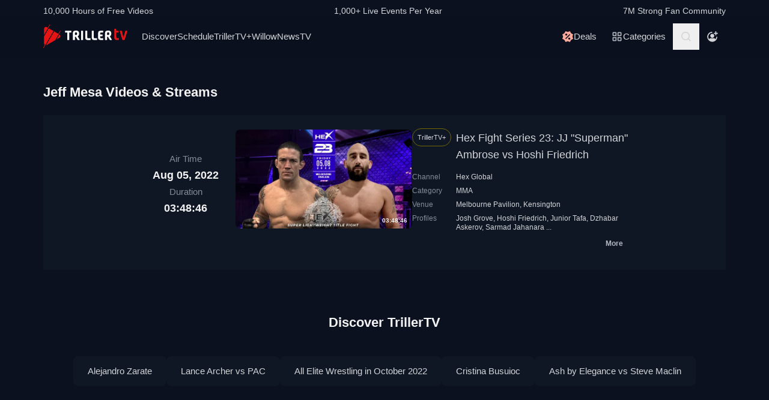

--- FILE ---
content_type: text/css
request_url: https://www.trillertv.com/static/assets/stylesheets/A.app-fbc1b124.css.pagespeed.cf.1aQX0QaB1G.css
body_size: 14269
content:
*,:after,:before{--tw-border-spacing-x:0;--tw-border-spacing-y:0;--tw-translate-x:0;--tw-translate-y:0;--tw-rotate:0;--tw-skew-x:0;--tw-skew-y:0;--tw-scale-x:1;--tw-scale-y:1;--tw-pan-x: ;--tw-pan-y: ;--tw-pinch-zoom: ;--tw-scroll-snap-strictness:proximity;--tw-gradient-from-position: ;--tw-gradient-via-position: ;--tw-gradient-to-position: ;--tw-ordinal: ;--tw-slashed-zero: ;--tw-numeric-figure: ;--tw-numeric-spacing: ;--tw-numeric-fraction: ;--tw-ring-inset: ;--tw-ring-offset-width:0;--tw-ring-offset-color:#fff;--tw-ring-color:rgba(59,130,246,.5);--tw-ring-offset-shadow:0 0 #0000;--tw-ring-shadow:0 0 #0000;--tw-shadow:0 0 #0000;--tw-shadow-colored:0 0 #0000;--tw-blur: ;--tw-brightness: ;--tw-contrast: ;--tw-grayscale: ;--tw-hue-rotate: ;--tw-invert: ;--tw-saturate: ;--tw-sepia: ;--tw-drop-shadow: ;--tw-backdrop-blur: ;--tw-backdrop-brightness: ;--tw-backdrop-contrast: ;--tw-backdrop-grayscale: ;--tw-backdrop-hue-rotate: ;--tw-backdrop-invert: ;--tw-backdrop-opacity: ;--tw-backdrop-saturate: ;--tw-backdrop-sepia: ;--tw-contain-size: ;--tw-contain-layout: ;--tw-contain-paint: ;--tw-contain-style: }::backdrop{--tw-border-spacing-x:0;--tw-border-spacing-y:0;--tw-translate-x:0;--tw-translate-y:0;--tw-rotate:0;--tw-skew-x:0;--tw-skew-y:0;--tw-scale-x:1;--tw-scale-y:1;--tw-pan-x: ;--tw-pan-y: ;--tw-pinch-zoom: ;--tw-scroll-snap-strictness:proximity;--tw-gradient-from-position: ;--tw-gradient-via-position: ;--tw-gradient-to-position: ;--tw-ordinal: ;--tw-slashed-zero: ;--tw-numeric-figure: ;--tw-numeric-spacing: ;--tw-numeric-fraction: ;--tw-ring-inset: ;--tw-ring-offset-width:0;--tw-ring-offset-color:#fff;--tw-ring-color:rgba(59,130,246,.5);--tw-ring-offset-shadow:0 0 #0000;--tw-ring-shadow:0 0 #0000;--tw-shadow:0 0 #0000;--tw-shadow-colored:0 0 #0000;--tw-blur: ;--tw-brightness: ;--tw-contrast: ;--tw-grayscale: ;--tw-hue-rotate: ;--tw-invert: ;--tw-saturate: ;--tw-sepia: ;--tw-drop-shadow: ;--tw-backdrop-blur: ;--tw-backdrop-brightness: ;--tw-backdrop-contrast: ;--tw-backdrop-grayscale: ;--tw-backdrop-hue-rotate: ;--tw-backdrop-invert: ;--tw-backdrop-opacity: ;--tw-backdrop-saturate: ;--tw-backdrop-sepia: ;--tw-contain-size: ;--tw-contain-layout: ;--tw-contain-paint: ;--tw-contain-style: }*,:after,:before{border:0 solid #e5e7eb;box-sizing:border-box}:after,:before{--tw-content:""}:host,html{-webkit-text-size-adjust:100%;font-feature-settings:normal;-webkit-tap-highlight-color:transparent;font-family:Helvetica,Arial,sans-serif;font-variation-settings:normal;line-height:1.5;-moz-tab-size:4;-o-tab-size:4;tab-size:4}body{line-height:inherit;margin:0}hr{border-top-width:1px;color:inherit;height:0}abbr:where([title]){-webkit-text-decoration:underline dotted;text-decoration:underline dotted}h1,h2,h3,h4,h5,h6{font-size:inherit;font-weight:inherit}a{color:inherit;text-decoration:inherit}b,strong{font-weight:bolder}code,kbd,pre,samp{font-feature-settings:normal;font-family:ui-monospace,SFMono-Regular,Menlo,Monaco,Consolas,Liberation\ Mono,Courier\ New,monospace;font-size:1em;font-variation-settings:normal}small{font-size:80%}sub,sup{font-size:75%;line-height:0;position:relative;vertical-align:baseline}sub{bottom:-.25em}sup{top:-.5em}table{border-collapse:collapse;border-color:inherit;text-indent:0}button,input,optgroup,select,textarea{font-feature-settings:inherit;color:inherit;font-family:inherit;font-size:100%;font-variation-settings:inherit;font-weight:inherit;letter-spacing:inherit;line-height:inherit;margin:0;padding:0}button,select{text-transform:none}button,input:where([type=button]),input:where([type=reset]),input:where([type=submit]){-webkit-appearance:button;background-color:transparent;background-image:none}:-moz-focusring{outline:auto}:-moz-ui-invalid{box-shadow:none}progress{vertical-align:baseline}::-webkit-inner-spin-button,::-webkit-outer-spin-button{height:auto}[type="search"]{-webkit-appearance:textfield;outline-offset:-2px}::-webkit-search-decoration{-webkit-appearance:none}::-webkit-file-upload-button{-webkit-appearance:button;font:inherit}summary{display:list-item}blockquote,dd,dl,figure,h1,h2,h3,h4,h5,h6,hr,p,pre{margin:0}fieldset{margin:0}fieldset,legend{padding:0}menu,ol,ul{list-style:none;margin:0;padding:0}dialog{padding:0}textarea{resize:vertical}input::-moz-placeholder,textarea::-moz-placeholder{color:#9ca3af;opacity:1}input::placeholder,textarea::placeholder{color:#9ca3af;opacity:1}[role="button"],button{cursor:pointer}:disabled{cursor:default}audio,canvas,embed,iframe,img,object,svg,video{display:block;vertical-align:middle}img,video{height:auto;max-width:100%}[hidden]:where(:not([hidden=until-found])){display:none}.sr-only{clip:rect(0,0,0,0);border-width:0;height:1px;margin:-1px;overflow:hidden;padding:0;position:absolute;white-space:nowrap;width:1px}.visible{visibility:visible}.static{position:static}.fixed{position:fixed}.absolute{position:absolute}.relative{position:relative}.sticky{position:sticky}.inset-0{inset:0}.inset-x-0{left:0;right:0}.inset-y-0{bottom:0;top:0}.-bottom-1{bottom:-.25rem}.-top-0\.5{top:-.125rem}.-top-1{top:-.25rem}.bottom-0{bottom:0}.bottom-0\.5{bottom:.125rem}.bottom-1\.5{bottom:.375rem}.bottom-2{bottom:.5rem}.left-0{left:0}.left-1\/2{left:50%}.left-2{left:.5rem}.left-4{left:1rem}.left-6{left:1.5rem}.right-0{right:0}.right-18{right:4.5rem}.right-2{right:.5rem}.right-4{right:1rem}.right-6{right:1.5rem}.top-0{top:0}.top-1{top:.25rem}.top-1\/2{top:50%}.top-10{top:2.5rem}.top-14{top:3.5rem}.top-2{top:.5rem}.top-2\/4{top:50%}.top-28{top:7rem}.top-6{top:1.5rem}.-z-10{z-index:-10}.z-10{z-index:10}.z-40{z-index:40}.z-50{z-index:50}.z-\[999\]{z-index:999}.order-1{order:1}.order-2{order:2}.order-3{order:3}.order-4{order:4}.order-last{order:9999}.col-span-2{grid-column:span 2/span 2}.col-span-3{grid-column:span 3/span 3}.col-span-5{grid-column:span 5/span 5}.col-span-7{grid-column:span 7/span 7}.col-span-full{grid-column:1/-1}.row-span-4{grid-row:span 4/span 4}.float-right{float:right}.float-left{float:left}.m-auto{margin:auto}.mx-2{margin-left:.5rem;margin-right:.5rem}.mx-4{margin-left:1rem;margin-right:1rem}.mx-auto{margin-left:auto;margin-right:auto}.my-6{margin-bottom:1.5rem;margin-top:1.5rem}.my-auto{margin-bottom:auto;margin-top:auto}.-mt-10{margin-top:-2.5rem}.-mt-12{margin-top:-3rem}.-mt-4{margin-top:-1rem}.mb-1{margin-bottom:.25rem}.mb-10{margin-bottom:2.5rem}.mb-12{margin-bottom:3rem}.mb-2{margin-bottom:.5rem}.mb-4{margin-bottom:1rem}.mb-6{margin-bottom:1.5rem}.mb-7{margin-bottom:1.75rem}.mb-8{margin-bottom:2rem}.ml-auto{margin-left:auto}.mr-2{margin-right:.5rem}.mr-4{margin-right:1rem}.mr-6{margin-right:1.5rem}.mt-0{margin-top:0}.mt-10{margin-top:2.5rem}.mt-2{margin-top:.5rem}.mt-3{margin-top:.75rem}.mt-32{margin-top:8rem}.mt-4{margin-top:1rem}.mt-6{margin-top:1.5rem}.mt-\[60px\]{margin-top:60px}.line-clamp-2{-webkit-line-clamp:2}.line-clamp-2,.line-clamp-3{-webkit-box-orient:vertical;display:-webkit-box;overflow:hidden}.line-clamp-3{-webkit-line-clamp:3}.block{display:block}.inline-block{display:inline-block}.flex{display:flex}.inline-flex{display:inline-flex}.table{display:table}.grid{display:grid}.contents{display:contents}.hidden{display:none}.aspect-4\/3{aspect-ratio:4/3}.aspect-video{aspect-ratio:16/9}.h-1{height:.25rem}.h-10{height:2.5rem}.h-11{height:2.75rem}.h-12{height:3rem}.h-16{height:4rem}.h-3{height:.75rem}.h-4{height:1rem}.h-5{height:1.25rem}.h-6{height:1.5rem}.h-8{height:2rem}.h-88{height:22rem}.h-9{height:2.25rem}.h-\[60vh\]{height:60vh}.h-fit{height:-moz-fit-content;height:fit-content}.h-full{height:100%}.h-screen{height:100vh}.min-h-\[360px\]{min-height:360px}.w-1\/2{width:50%}.w-1\/4{width:25%}.w-10{width:2.5rem}.w-10\/12{width:83.333333%}.w-11{width:2.75rem}.w-12{width:3rem}.w-16{width:4rem}.w-18{width:4.5rem}.w-2{width:.5rem}.w-2\/6{width:33.333333%}.w-20{width:5rem}.w-24{width:6rem}.w-3{width:.75rem}.w-3\.5{width:.875rem}.w-3\/5{width:60%}.w-32{width:8rem}.w-4{width:1rem}.w-4\/5{width:80%}.w-40{width:10rem}.w-48{width:12rem}.w-5{width:1.25rem}.w-52{width:13rem}.w-56{width:14rem}.w-6{width:1.5rem}.w-64{width:16rem}.w-72{width:18rem}.w-8{width:2rem}.w-8\/12{width:66.666667%}.w-96{width:24rem}.w-\[295px\]{width:295px}.w-\[359px\]{width:359px}.w-auto{width:auto}.w-fit{width:-moz-fit-content;width:fit-content}.w-full{width:100%}.w-screen{width:100vw}.min-w-fit{min-width:-moz-fit-content;min-width:fit-content}.max-w-4xl{max-width:56rem}.max-w-90{max-width:22.5rem}.flex-1{flex:1 1 0%}.flex-initial{flex:0 1 auto}.shrink{flex-shrink:1}.shrink-0{flex-shrink:0}.grow{flex-grow:1}.grow-0{flex-grow:0}.basis-1\/12{flex-basis:8.333333%}.basis-1\/2{flex-basis:50%}.basis-1\/3{flex-basis:33.333333%}.basis-10\/12{flex-basis:83.333333%}.basis-2\/12{flex-basis:16.666667%}.basis-3\/12{flex-basis:25%}.basis-4\/5{flex-basis:80%}.basis-auto{flex-basis:auto}.basis-full{flex-basis:100%}.-translate-x-1\/2{--tw-translate-x:-50%}.-translate-x-1\/2,.-translate-y-1\/2{transform:translate(var(--tw-translate-x),var(--tw-translate-y)) rotate(var(--tw-rotate)) skewX(var(--tw-skew-x)) skewY(var(--tw-skew-y)) scaleX(var(--tw-scale-x)) scaleY(var(--tw-scale-y))}.-translate-y-1\/2{--tw-translate-y:-50%}.-translate-y-10{--tw-translate-y:-2.5rem}.-translate-y-10,.translate-y-10{transform:translate(var(--tw-translate-x),var(--tw-translate-y)) rotate(var(--tw-rotate)) skewX(var(--tw-skew-x)) skewY(var(--tw-skew-y)) scaleX(var(--tw-scale-x)) scaleY(var(--tw-scale-y))}.translate-y-10{--tw-translate-y:2.5rem}.-rotate-90{--tw-rotate:-90deg}.-rotate-90,.rotate-180{transform:translate(var(--tw-translate-x),var(--tw-translate-y)) rotate(var(--tw-rotate)) skewX(var(--tw-skew-x)) skewY(var(--tw-skew-y)) scaleX(var(--tw-scale-x)) scaleY(var(--tw-scale-y))}.rotate-180{--tw-rotate:180deg}.rotate-45{--tw-rotate:45deg}.rotate-45,.scale-150{transform:translate(var(--tw-translate-x),var(--tw-translate-y)) rotate(var(--tw-rotate)) skewX(var(--tw-skew-x)) skewY(var(--tw-skew-y)) scaleX(var(--tw-scale-x)) scaleY(var(--tw-scale-y))}.scale-150{--tw-scale-x:1.5;--tw-scale-y:1.5}.transform{transform:translate(var(--tw-translate-x),var(--tw-translate-y)) rotate(var(--tw-rotate)) skewX(var(--tw-skew-x)) skewY(var(--tw-skew-y)) scaleX(var(--tw-scale-x)) scaleY(var(--tw-scale-y))}@keyframes bounce{0%,to{animation-timing-function:cubic-bezier(.8,0,1,1);transform:translateY(-25%)}50%{animation-timing-function:cubic-bezier(0,0,.2,1);transform:none}}.animate-bounce{animation:bounce 1s infinite}@keyframes spin{to{transform:rotate(1turn)}}.animate-spin{animation:spin 1s linear infinite}.cursor-not-allowed{cursor:not-allowed}.cursor-pointer{cursor:pointer}.cursor-wait{cursor:wait}.select-none{-webkit-user-select:none;-moz-user-select:none;user-select:none}.resize{resize:both}.list-none{list-style-type:none}.auto-cols-max{grid-auto-columns:max-content}.grid-flow-col{grid-auto-flow:column}.auto-rows-auto{grid-auto-rows:auto}.grid-cols-1{grid-template-columns:repeat(1,minmax(0,1fr))}.grid-cols-10{grid-template-columns:repeat(10,minmax(0,1fr))}.grid-cols-12{grid-template-columns:repeat(12,minmax(0,1fr))}.grid-cols-2{grid-template-columns:repeat(2,minmax(0,1fr))}.grid-cols-3{grid-template-columns:repeat(3,minmax(0,1fr))}.grid-cols-5{grid-template-columns:repeat(5,minmax(0,1fr))}.grid-cols-7{grid-template-columns:repeat(7,minmax(0,1fr))}.flex-row{flex-direction:row}.flex-row-reverse{flex-direction:row-reverse}.flex-col{flex-direction:column}.flex-col-reverse{flex-direction:column-reverse}.flex-wrap{flex-wrap:wrap}.flex-nowrap{flex-wrap:nowrap}.place-items-center{place-items:center}.items-start{align-items:flex-start}.items-end{align-items:flex-end}.items-center{align-items:center}.items-baseline{align-items:baseline}.items-stretch{align-items:stretch}.justify-start{justify-content:flex-start}.justify-end{justify-content:flex-end}.justify-center{justify-content:center}.justify-between{justify-content:space-between}.justify-around{justify-content:space-around}.justify-stretch{justify-content:stretch}.justify-items-center{justify-items:center}.gap-0\.5{gap:.125rem}.gap-1{gap:.25rem}.gap-10{gap:2.5rem}.gap-2{gap:.5rem}.gap-2\.5{gap:.625rem}.gap-3{gap:.75rem}.gap-4{gap:1rem}.gap-6{gap:1.5rem}.gap-x-1{-moz-column-gap:.25rem;column-gap:.25rem}.gap-x-2\.5{-moz-column-gap:.625rem;column-gap:.625rem}.gap-x-4{-moz-column-gap:1rem;column-gap:1rem}.gap-y-1{row-gap:.25rem}.gap-y-2{row-gap:.5rem}.gap-y-4{row-gap:1rem}.gap-y-6{row-gap:1.5rem}.-space-x-1>:not([hidden])~:not([hidden]){--tw-space-x-reverse:0;margin-left:calc(-.25rem*(1 - var(--tw-space-x-reverse)));margin-right:calc(-.25rem*var(--tw-space-x-reverse))}.-space-x-2>:not([hidden])~:not([hidden]){--tw-space-x-reverse:0;margin-left:calc(-.5rem*(1 - var(--tw-space-x-reverse)));margin-right:calc(-.5rem*var(--tw-space-x-reverse))}.space-x-2>:not([hidden])~:not([hidden]){--tw-space-x-reverse:0;margin-left:calc(.5rem*(1 - var(--tw-space-x-reverse)));margin-right:calc(.5rem*var(--tw-space-x-reverse))}.self-end{align-self:flex-end}.self-center{align-self:center}.justify-self-start{justify-self:start}.justify-self-end{justify-self:end}.overflow-hidden{overflow:hidden}.overflow-x-auto{overflow-x:auto}.overflow-y-hidden{overflow-y:hidden}.overflow-x-scroll{overflow-x:scroll}.overflow-y-scroll{overflow-y:scroll}.scroll-smooth{scroll-behavior:smooth}.truncate{overflow:hidden;text-overflow:ellipsis}.truncate,.whitespace-nowrap{white-space:nowrap}.rounded{border-radius:.25rem}.rounded-2\.4xl{border-radius:1.188rem}.rounded-2xl{border-radius:1rem}.rounded-3xl{border-radius:1.5rem}.rounded-full{border-radius:9999px}.rounded-lg{border-radius:.5rem}.rounded-xl{border-radius:.75rem}.rounded-b-3xl{border-bottom-left-radius:1.5rem;border-bottom-right-radius:1.5rem}.rounded-b-lg{border-bottom-left-radius:.5rem;border-bottom-right-radius:.5rem}.rounded-l-2\.4xl{border-bottom-left-radius:1.188rem;border-top-left-radius:1.188rem}.rounded-l-2xl{border-bottom-left-radius:1rem;border-top-left-radius:1rem}.rounded-l-full{border-bottom-left-radius:9999px;border-top-left-radius:9999px}.rounded-r-2\.4xl{border-bottom-right-radius:1.188rem;border-top-right-radius:1.188rem}.rounded-r-2xl{border-bottom-right-radius:1rem;border-top-right-radius:1rem}.rounded-r-full{border-bottom-right-radius:9999px;border-top-right-radius:9999px}.rounded-t-3xl{border-top-left-radius:1.5rem;border-top-right-radius:1.5rem}.rounded-bl-lg{border-bottom-left-radius:.5rem}.rounded-br-lg{border-bottom-right-radius:.5rem}.border{border-width:1px}.border-2{border-width:2px}.border-4{border-width:4px}.border-b-2{border-bottom-width:2px}.border-dark-yellow{--tw-border-opacity:1;border-color:rgb(115 104 5/var(--tw-border-opacity,1))}.border-f-red{--tw-border-opacity:1;border-color:rgb(254 81 81/var(--tw-border-opacity,1))}.border-mono-ns-200{--tw-border-opacity:1;border-color:rgb(31 40 58/var(--tw-border-opacity,1))}.border-mono-ns-300{--tw-border-opacity:1;border-color:rgb(15 22 36/var(--tw-border-opacity,1))}.border-mono-ps-200{--tw-border-opacity:1;border-color:rgb(180 184 193/var(--tw-border-opacity,1))}.border-mono-ps-300{--tw-border-opacity:1;border-color:rgb(132 139 154/var(--tw-border-opacity,1))}.border-red-dark{--tw-border-opacity:1;border-color:rgb(198 43 43/var(--tw-border-opacity,1))}.border-sa-dark{--tw-border-opacity:1;border-color:rgb(0 90 69/var(--tw-border-opacity,1))}.border-sd-dark{--tw-border-opacity:1;border-color:rgb(164 18 18/var(--tw-border-opacity,1))}.border-secondary-200{--tw-border-opacity:1;border-color:rgb(57 91 167/var(--tw-border-opacity,1))}.border-t-mono-white{--tw-border-opacity:1;border-top-color:rgb(243 243 243/var(--tw-border-opacity,1))}.bg-black\/\[\.67\]{background-color:rgba(0,0,0,.67)}.bg-fite{--tw-bg-opacity:1;background-color:rgb(11 17 30/var(--tw-bg-opacity,1))}.bg-fite-gray-800{--tw-bg-opacity:1;background-color:rgb(31 40 58/var(--tw-bg-opacity,1))}.bg-gray-900{--tw-bg-opacity:1;background-color:rgb(17 24 39/var(--tw-bg-opacity,1))}.bg-mono-black{--tw-bg-opacity:1;background-color:rgb(11 17 30/var(--tw-bg-opacity,1))}.bg-mono-black\/30{background-color:rgba(11,17,30,.3)}.bg-mono-ns-100{--tw-bg-opacity:1;background-color:rgb(50 58 75/var(--tw-bg-opacity,1))}.bg-mono-ns-200{--tw-bg-opacity:1;background-color:rgb(31 40 58/var(--tw-bg-opacity,1))}.bg-mono-ns-300{--tw-bg-opacity:1;background-color:rgb(15 22 36/var(--tw-bg-opacity,1))}.bg-mono-ps-100{--tw-bg-opacity:1;background-color:rgb(211 213 216/var(--tw-bg-opacity,1))}.bg-mono-ps-200{--tw-bg-opacity:1;background-color:rgb(180 184 193/var(--tw-bg-opacity,1))}.bg-mono-white{--tw-bg-opacity:1;background-color:rgb(243 243 243/var(--tw-bg-opacity,1))}.bg-red{--tw-bg-opacity:1;background-color:rgb(230 20 20/var(--tw-bg-opacity,1))}.bg-red-light{--tw-bg-opacity:1;background-color:rgb(255 169 157/var(--tw-bg-opacity,1))}.bg-sa-light{--tw-bg-opacity:1;background-color:rgb(123 249 181/var(--tw-bg-opacity,1))}.bg-se-light{--tw-bg-opacity:1;background-color:rgb(232 209 5/var(--tw-bg-opacity,1))}.bg-white\/30{background-color:hsla(0,0%,100%,.3)}.bg-opacity-60{--tw-bg-opacity:.6}.fill-mono-ps-100{fill:#d3d5d8}.fill-red-dark{fill:#c62b2b}.fill-sa-dark{fill:#005a45}.fill-sd-light{fill:#ff7870}.fill-secondary-100{fill:#6792f2}.object-cover{-o-object-fit:cover;object-fit:cover}.object-top{-o-object-position:top;object-position:top}.p-1{padding:.25rem}.p-1\.5{padding:.375rem}.p-2{padding:.5rem}.p-2\.5{padding:.625rem}.p-3{padding:.75rem}.p-3\.5{padding:.875rem}.p-4{padding:1rem}.p-6{padding:1.5rem}.px-0{padding-left:0;padding-right:0}.px-1{padding-left:.25rem;padding-right:.25rem}.px-2{padding-left:.5rem;padding-right:.5rem}.px-3{padding-left:.75rem;padding-right:.75rem}.px-3\.5{padding-left:.875rem;padding-right:.875rem}.px-4{padding-left:1rem;padding-right:1rem}.px-6{padding-left:1.5rem;padding-right:1.5rem}.px-9{padding-left:2.25rem;padding-right:2.25rem}.py-0\.5{padding-bottom:.125rem;padding-top:.125rem}.py-1{padding-bottom:.25rem;padding-top:.25rem}.py-1\.5{padding-bottom:.375rem;padding-top:.375rem}.py-10{padding-bottom:2.5rem;padding-top:2.5rem}.py-18{padding-bottom:4.5rem;padding-top:4.5rem}.py-2{padding-bottom:.5rem;padding-top:.5rem}.py-2\.5{padding-bottom:.625rem;padding-top:.625rem}.py-2\.65{padding-bottom:.656rem;padding-top:.656rem}.py-20{padding-bottom:5rem;padding-top:5rem}.py-3{padding-bottom:.75rem;padding-top:.75rem}.py-3\.5{padding-bottom:.875rem;padding-top:.875rem}.py-4{padding-bottom:1rem;padding-top:1rem}.py-5{padding-bottom:1.25rem;padding-top:1.25rem}.py-6{padding-bottom:1.5rem;padding-top:1.5rem}.py-8{padding-bottom:2rem;padding-top:2rem}.py-px{padding-bottom:1px;padding-top:1px}.pb-1{padding-bottom:.25rem}.pb-1\.5{padding-bottom:.375rem}.pb-10{padding-bottom:2.5rem}.pb-2{padding-bottom:.5rem}.pb-4{padding-bottom:1rem}.pb-6{padding-bottom:1.5rem}.pl-1{padding-left:.25rem}.pl-1\.5{padding-left:.375rem}.pl-10{padding-left:2.5rem}.pl-3{padding-left:.75rem}.pl-4{padding-left:1rem}.pr-1{padding-right:.25rem}.pr-1\.5{padding-right:.375rem}.pr-18{padding-right:4.5rem}.pr-2{padding-right:.5rem}.pr-2\.5{padding-right:.625rem}.pr-3{padding-right:.75rem}.pt-1{padding-top:.25rem}.pt-1\.5{padding-top:.375rem}.pt-10{padding-top:2.5rem}.pt-12{padding-top:3rem}.pt-16{padding-top:4rem}.pt-2{padding-top:.5rem}.pt-2\.5{padding-top:.625rem}.pt-24{padding-top:6rem}.pt-3\.5{padding-top:.875rem}.pt-4{padding-top:1rem}.pt-6{padding-top:1.5rem}.text-left{text-align:left}.text-center{text-align:center}.text-right{text-align:right}.align-text-top{vertical-align:text-top}.font-sans{font-family:Helvetica,Arial,sans-serif}.text-2xl{font-size:1.5rem;line-height:2rem}.text-3xl{font-size:1.875rem;line-height:2.25rem}.text-4xl{font-size:2.25rem;line-height:2.5rem}.text-5xl{font-size:3rem;line-height:1}.text-base{font-size:1rem;line-height:1.5rem}.text-basex{font-size:1.05rem}.text-h1m{font-size:1.813rem;line-height:120%}.text-h3{font-size:1.35rem;line-height:120%}.text-h3m{font-size:1.263rem;line-height:120%}.text-h4{font-size:1.125rem;line-height:120%}.text-h5{font-size:.938rem;line-height:120%}.text-h5m{font-size:.875rem;line-height:120%}.text-h6m{font-size:.731rem;line-height:120%}.text-h8{font-size:.557rem;line-height:120%}.text-lg{font-size:1.125rem;line-height:1.75rem}.text-p4{font-size:1.125rem;line-height:120%}.text-p5{font-size:.938rem;line-height:120%}.text-p5m{font-size:.875rem;line-height:120%}.text-p5w{font-size:.938rem;line-height:160%}.text-p6{font-size:.781rem;line-height:120%}.text-p6m{font-size:.731rem;line-height:120%}.text-sm{font-size:.875rem;line-height:1.25rem}.text-smm{font-size:.938rem}.text-tf4{font-size:1.125rem}.text-tf5{font-size:.938rem}.text-tf6{font-size:.781rem;line-height:.938rem}.text-tf6\.5{font-size:.731rem}.text-tf7{font-size:.656rem}.text-xl{font-size:1.25rem;line-height:1.75rem}.text-xs{font-size:.75rem;line-height:1rem}.font-bold{font-weight:700}.font-normal{font-weight:400}.leading-extra-tight{line-height:1.2}.leading-normal{line-height:1.5}.text-fite-gray-100{--tw-text-opacity:1;color:rgb(17 27 49/var(--tw-text-opacity,1))}.text-fite-gray-60{--tw-text-opacity:1;color:rgb(82 89 105/var(--tw-text-opacity,1))}.text-mono-ns-100{--tw-text-opacity:1;color:rgb(50 58 75/var(--tw-text-opacity,1))}.text-mono-ns-200{--tw-text-opacity:1;color:rgb(31 40 58/var(--tw-text-opacity,1))}.text-mono-ns-300{--tw-text-opacity:1;color:rgb(15 22 36/var(--tw-text-opacity,1))}.text-mono-ps-100{--tw-text-opacity:1;color:rgb(211 213 216/var(--tw-text-opacity,1))}.text-mono-ps-200{--tw-text-opacity:1;color:rgb(180 184 193/var(--tw-text-opacity,1))}.text-mono-ps-300{--tw-text-opacity:1;color:rgb(132 139 154/var(--tw-text-opacity,1))}.text-mono-white{--tw-text-opacity:1;color:rgb(243 243 243/var(--tw-text-opacity,1))}.text-red{--tw-text-opacity:1;color:rgb(230 20 20/var(--tw-text-opacity,1))}.text-red-light{--tw-text-opacity:1;color:rgb(255 169 157/var(--tw-text-opacity,1))}.text-sa-light{--tw-text-opacity:1;color:rgb(123 249 181/var(--tw-text-opacity,1))}.text-se-light{--tw-text-opacity:1;color:rgb(232 209 5/var(--tw-text-opacity,1))}.text-white{--tw-text-opacity:1;color:rgb(255 255 255/var(--tw-text-opacity,1))}.opacity-0{opacity:0}.outline-none{outline:2px solid transparent;outline-offset:2px}.drop-shadow-lg{--tw-drop-shadow:drop-shadow(0 10px 8px rgba(0,0,0,.04)) drop-shadow(0 4px 3px rgba(0,0,0,.1))}.drop-shadow-lg,.filter{filter:var(--tw-blur) var(--tw-brightness) var(--tw-contrast) var(--tw-grayscale) var(--tw-hue-rotate) var(--tw-invert) var(--tw-saturate) var(--tw-sepia) var(--tw-drop-shadow)}.transition-opacity{transition-duration:.15s;transition-property:opacity;transition-timing-function:cubic-bezier(.4,0,.2,1)}.\[animation-delay\:-0\.15s\]{animation-delay:-.15s}.\[animation-delay\:-0\.3s\]{animation-delay:-.3s}.dot{--tw-bg-opacity:1;background-color:rgb(50 58 75/var(--tw-bg-opacity,1));border-radius:9999px;height:.5rem;margin:1.5rem .25rem;width:.5rem}.site-logo{padding:5px 0}.site-logo svg{width:96px}@media (min-width:768px){.site-logo svg{width:137px}}@media (min-width:1280px){.site-logo svg{width:140px}}dl dt{display:none}dl dt.visible{display:block}dl.vtable dt{display:inherit}.svg-fitelogo{fill:#e61414}.svg-bytrillerlogo{fill:#fff}.hide-scroll-bar{-ms-overflow-style:none;scrollbar-width:none}.hide-scroll-bar::-webkit-scrollbar{display:none}.card-title,.text-15{font-size:15px;line-height:120%}.card-time{font-size:18px;line-height:120%}.card-prop{font-size:12.5px;line-height:120%}.card-price{font-size:10.5px}.menu-item{font-size:15px;font-style:normal;font-weight:400;line-height:120%;text-shadow:1px 1px 0 rgba(0,0,0,.25)}.slide-control{display:none}.swiper-button-next,.swiper-button-prev{background-color:#000;border-radius:8px;padding:30px}.swiper-button-next{right:0!important}.swiper-button-prev{left:0!important}@media (min-width:1024px){.swiper-container:hover .slide-control{display:flex}}.page-title{background:linear-gradient(180deg,#0b111e 11%,rgba(11,17,30,0))}@media (min-width:1280px){.page-title{background:unset}}.page-header{background:linear-gradient(180deg,#0b111e 75%,rgba(11,17,30,0))}.page-header div:first-child{transition:background 1s}.event-img,.featured-img,.trailer-overlay{background:linear-gradient(180deg,rgba(11,17,30,0) 80%,#0b111e)}.carousel-more{line-height:120%}@media (min-width:768px){.page-header{background:linear-gradient(180deg,#0b111e,rgba(11,17,30,0))}.page-header:first-child,.scrolled{transition:background 1s}.scrolled{background:#0b111e}.carousel-title{font-size:21.6px}.carousel-more{font-size:15px}.event-img{background:linear-gradient(90deg,#0b111e,rgba(11,17,30,0) 16%) , linear-gradient(180deg,transparent 80%,#0b111e)}}@media (min-width:1280px){.featured-img{background:linear-gradient(90deg,#0b111e,rgba(11,17,30,0) 16%) , linear-gradient(180deg,transparent 80%,#0b111e)}}.event-trailer{width:100%}@media (min-width:1024px){.event-img{background:linear-gradient(90deg,#0b111e,rgba(11,17,30,0) 16%) , linear-gradient(180deg,transparent 80%,#0b111e);width:calc(83.33333% + 68px)}.title-img{background:linear-gradient(90deg,#0b111e,rgba(11,17,30,0) 50%) , linear-gradient(180deg,transparent 80%,#0b111e);width:calc(91.66667% + 70px)}.trailer-overlay{background:linear-gradient(90deg,#0b111e,rgba(11,17,30,0) 16%) , linear-gradient(180deg,transparent 80%,#0b111e)}.event-trailer{width:calc(83.33333% + 68px)}}.carousel-gradient{background:linear-gradient(244.83deg,#640808 2.41%,#0f1624 43.92%,#1f283a 86.05%)}.player-gradient{background:radial-gradient(125.05% 114.12% at 15.58% 11.18%,#0b111e 0,#0f1624 10.77%,#111b31 42.71%,#1f283a 64.52%,#323a4b 100%)}.more-btn{border-radius:100px;padding:15px 40px}.cta-g{background:radial-gradient(89.68% 93.75% at 117.79% -27.28%,#ffa99d 14%,#f93a3a 35%,#640808 97.49%)}.cta-g:hover{background:radial-gradient(89.68% 93.75% at 117.79% -27.28%,#ffa99d 25%,#f93a3a 53.65%,#a41212 97.49%)}.btn{font-size:14px;line-height:120%}.btn,.icon-btn{padding:10.5px 16px}@media (min-width:1280px){.btn{font-size:15px;line-height:120%;padding:13px 24px}.icon-btn{padding:10px 24px}}.subs-btn{background:radial-gradient(89.68% 93.75% at 117.79% -27.28%,#ffa99d 14%,#f93a3a 35%,#640808 97.49%);border-radius:24px;font-size:15px;line-height:120%;padding:10px 18px}.subs-btn:hover{background:radial-gradient(89.68% 93.75% at 117.79% -27.28%,#ffa99d 25%,#f93a3a 53.65%,#a41212 97.49%)}.featured .price-tag{background:rgba(11,17,30,.33)}.featured .publisher{font-size:20px}.featured .publisher,.featured .title{line-height:120%;text-shadow:0 4px 4px rgba(0,0,0,.7)}.featured .title{font-size:24px}.featured .air-time{font-size:20px;line-height:120%;text-shadow:0 4px 4px rgba(0,0,0,.7)}@media (min-width:1536px){.featured .publisher{font-size:21.6px}.featured .title{font-size:31px}.featured .air-time{font-size:21.6px;line-height:120%}}.base-font-size{font-size:15px;line-height:120%}.ft{margin-top:-2.5rem}.swipe-next.swiper-button-disabled,.swipe-prev.swiper-button-disabled{cursor:auto;opacity:.45;pointer-events:none}header .main-menu a{text-shadow:1px 1px 1px rgba(11,17,30,.33)}header .secondary-menu a{text-shadow:1px 1px 0 rgba(0,0,0,.25)}.link-with-shadow a{text-shadow:0 4px 4px rgba(0,0,0,.25)}.nav-search li:not(:last-child){border-bottom:1px solid #d3d5d8;margin-bottom:3px;padding-bottom:4px}.nav-search li a{line-height:120%}.clip-image{padding-top:56.4%}.poster-image{padding-top:150%}.clip-image img,.poster-image img{position:absolute;top:0}.img-gradient{background:linear-gradient(0deg,rgba(11,17,30,.66) 3.07%,rgba(11,17,30,0) 21.1%);border-radius:.5rem}.subs-gradient:after{background:linear-gradient(180deg,rgba(17,27,49,0) 43.54%,rgba(11,17,30,.9) 91.87%);border-radius:.5rem;content:"";height:100%;left:0;position:absolute;top:0;width:100%}.ft-swiper-bullet{border:2px solid #fff;border-radius:50%;color:#fff;cursor:pointer;display:inline-block;height:9px;margin:0 4px;width:9px}.ft-swiper-bullet-active{background:#fff}.sub-img{aspect-ratio:4/3}:root{--swiper-theme-color:#007aff}.swiper{list-style:none;margin-left:auto;margin-right:auto;overflow:hidden;padding:0;position:relative;z-index:1}.swiper-vertical>.swiper-wrapper{flex-direction:column}.swiper-wrapper{box-sizing:content-box;display:flex;position:relative;transition-property:transform;z-index:1}.swiper-android .swiper-slide,.swiper-wrapper{transform:translateZ(0)}.swiper-pointer-events{touch-action:pan-y}.swiper-pointer-events.swiper-vertical{touch-action:pan-x}.swiper-slide{flex-shrink:0;height:100%;position:relative;transition-property:transform}.swiper-slide-invisible-blank{visibility:hidden}.swiper-autoheight,.swiper-autoheight .swiper-slide{height:auto}.swiper-autoheight .swiper-wrapper{align-items:flex-start;transition-property:transform , height}.swiper-backface-hidden .swiper-slide{backface-visibility:hidden;transform:translateZ(0)}.auto-width{opacity:0;transition:visibility .3s linear , opacity .3s linear;visibility:hidden}.auto-width.swiper-initialized{opacity:1;visibility:visible}:root{--swiper-navigation-size:44px}.subs-details ul.subscription-tags li{font-size:15px;line-height:18px;list-style:none;padding:2px 0 22px 32px;position:relative}.subs-details ul.subscription-tags li:before{background-image:url(/static/img/xthick-mark.png.pagespeed.ic.PStoUC94-f.png);background-size:contain;content:"";display:inline-block;height:24px;left:0;position:absolute;top:0;width:24px}.subs-info h3{font-size:21.6px;font-weight:700}.subs-info p{font-size:15px}.subs-details h2.restricted{background:hsla(0,0%,100%,.2);clear:both;color:#fff;font-size:22px;margin:8px 0;padding:8px 12%}.subs-details .subs-btn{padding:13px 18px}.sub-package{box-shadow:4px 6px 6px rgba(11,17,30,.35)}.sch-item:hover{background:radial-gradient(125.05% 114.12% at 15.58% 11.18%,rgba(11,17,30,.18) 0,rgba(15,22,36,.18) 10.77%,rgba(17,27,49,.18) 42.71%,rgba(57,91,167,.18) 64.52%,hsla(0,0%,95%,.18) 100%) , rgba(31,40,58,.66)}.weekly-selector li:first-child{border-bottom-left-radius:1.5rem;border-top-left-radius:1.5rem}.weekly-selector li:last-child{border-bottom-right-radius:1.5rem;border-top-right-radius:1.5rem}#categories-filter input[type="checkbox"]{accent-color:#1f283a}.trailers-view-list-wrapper{scrollbar-width:none}.trailers-view-list-wrapper::-webkit-scrollbar{display:none}.trailers-view-list-wrapper::-webkit-scrollbar-track{background:rgba(11,17,30,.1);border-radius:4px;box-shadow:inset 0 8px 4px 2px rgba(15,22,36,.33);-webkit-box-shadow:inset 0 8px 4px 2px rgba(15,22,36,.33)}.trailers-view-list-wrapper::-webkit-scrollbar-thumb{background:#0b111e;border-radius:4px}@media (hover:hover) and (pointer:fine){.trailers-view-list-wrapper{scrollbar-color:#d3d5d8 rgba(11,17,30,.1);scrollbar-width:thin}}@media (hover:hover) and (pointer:fine) and (max-width:1280px){.trailers-view-list-wrapper::-webkit-scrollbar{display:block;height:8px;width:0}}@media (hover:hover) and (pointer:fine) and (min-width:1281px){.trailers-view-list-wrapper::-webkit-scrollbar{display:block;height:0;width:8px}}::-webkit-scrollbar-thumb:window-inactive{background:rgba(255,0,0,.4)}.description-wrapper{line-height:160%}.description-wrapper input{opacity:0;pointer-events:none;position:absolute}.description-wrapper input:focus~label{outline:5px auto -webkit-focus-ring-color}.description-wrapper input:checked+span{-webkit-line-clamp:unset}.description-wrapper span:not(.truncated)~label{display:none}@media (min-width:768px){.list-image{max-width:309px}.player-wrapper{max-height:calc(100vh - 10rem)}}@media (min-width:1024px){.list-image{max-width:342px}}@media (min-width:1280px){.list-image{max-width:294px}}.fight-card tr td:first-child{text-align:right}.fight-card tr td:last-child{text-align:left}.cast-controls{background-color:#1a1e20!important;background-image:url(https://www.trillertv.com/wp-content/uploads/2022/01/xtv-in-background.png.pagespeed.ic.qPtTOFZ4vo.png);background-position:50%;background-repeat:no-repeat;border:none;border-radius:5px;color:#fff;display:block;height:100%;left:50%;padding:6px;position:absolute;top:50%;transform:translate(-50%,-50%);width:100%;z-index:1100}.media-progress{margin-bottom:13px;margin-left:0;margin-right:0;position:relative}.media-volume-block{display:flex}.media-volume{display:inline-block;display:none;height:20px;padding-top:8px;width:80px}.cast-data-left{align-items:center;display:flex;float:left}.cast-data-right{float:right}.media-time-data{display:inline-block;margin-bottom:2px}.media-duration,.media-time{display:inline-block;font-size:12px}.volume-control{display:inline-block;height:20px;margin:0 12px;width:20px}.state-sound-off .sound-on,.state-sound-on .sound-off{display:none}.chromecast-control-area,.revers-control-area{display:inline-block;height:20px;margin:0 12px;width:20px}.media-info{display:flex;display:none;font-size:24px;justify-content:space-between}input[type="range"]{-webkit-appearance:none;-moz-appearance:none;appearance:none;background-image:linear-gradient(#e61414,#e61414);background-repeat:no-repeat;background-size:0 100%;height:4px}input[type="range"]::-webkit-slider-thumb{-webkit-appearance:none;appearance:none;background-color:#e61414!important;border-radius:100%;cursor:pointer;height:12px;width:12px}input[type="range"]::-webkit-slider-thumb:hover{box-shadow:0 0 8px hsla(0,0%,100%,.5)}input[type="range"]:hover::-webkit-slider-thumb{opacity:1}.media-controls{align-items:center;display:flex;flex-wrap:wrap;height:50%;justify-content:center;left:0;position:absolute;top:50%;transform:translateY(-50%);width:100%}.media-btns{margin-bottom:20px;text-align:center;width:100%}.media-btn-p .jw-svg-icon{height:60px;width:60px}.ft-state-buffering .jw-svg-icon-pause,.ft-state-buffering .jw-svg-icon-play,.ft-state-paused .jw-svg-icon-buffer,.ft-state-paused .jw-svg-icon-pause,.ft-state-playing .jw-svg-icon-buffer,.ft-state-playing .jw-svg-icon-play{display:none}@media only screen and (max-width:300px){.media-btn-p .jw-svg-icon{width:30px}}@media only screen and (max-width:450px){.media-btn-p .jw-svg-icon{width:30px}}@media only screen and (max-width:700px){.media-btn-p .jw-svg-icon{width:30px}.media-progress{margin-left:20px;margin-right:20px}}.controls-bar{background:#000;bottom:0;height:60px;left:0;padding:7px 10px;position:absolute;width:100%}.rotate{animation:rotation 2s linear infinite}@keyframes rotation{0%{transform:rotate(0deg)}to{transform:rotate(359deg)}}.revers-control{fill:#fff}.revers-control:hover{fill:#e61414}.chromecast-stop{fill:#fff}.chromecast-stop:hover{fill:#e61414}.sound-on{fill:#fff}.sound-off,.sound-on:hover{fill:#e61414}.media-volume-block:hover .media-volume{display:block}.media-volume-block:hover .sound-on{fill:#e61414}.jw-svg-icon-pause:hover,.jw-svg-icon:hover{fill:#e61414!important}[role="button"]{cursor:pointer}.castig-to-info{align-items:center;display:flex;flex-wrap:wrap;font-size:16px;height:50%;justify-content:center;left:0;position:absolute;top:50%;transform:translateY(-10%);width:100%}@media only screen and (max-width:1200px){.cast-controls{background-size:25%;top:51%}}@media only screen and (max-width:767px){.cast-controls{background-image:none}}@media only screen and (max-width:475px){.castig-to-info,.media-title{font-size:14px}.controls-bar{height:56px}.media-duration,.media-time{font-size:10px}.media-time-data{margin-top:0}}@media only screen and (max-width:360px){.castig-to-info{hight:40%;top:0}.media-btn-p .jw-svg-icon{height:40px;width:40px}.controls-bar{padding:7px 4px}.revers-control-area{display:none}.media-time{margin-left:4px}.chromecast-control-area{margin:0 4px}}.swiper-button-lock{display:none}a.btn-primary-light{--tw-bg-opacity:1;--tw-text-opacity:1;background-color:rgb(243 243 243/var(--tw-bg-opacity,1));border-radius:1.5rem;color:rgb(15 22 36/var(--tw-text-opacity,1));font-size:.938rem;font-weight:700;line-height:120%;margin-left:auto;margin-right:auto;padding:.75rem 1.5rem;position:relative;text-align:center;width:100%}a.btn-primary-light:hover{--tw-bg-opacity:1;background-color:rgb(211 213 216/var(--tw-bg-opacity,1))}@media (min-width:1280px){a.btn-primary-light{width:50%}}button.btn-primary-light{--tw-text-opacity:1;border-radius:1.5rem;color:rgb(15 22 36/var(--tw-text-opacity,1));font-size:.938rem;font-weight:700;line-height:120%;margin-left:auto;margin-right:auto;padding:.75rem 1.5rem;position:relative;text-align:center;width:100%}button.btn-primary-light:enabled{--tw-bg-opacity:1;background-color:rgb(243 243 243/var(--tw-bg-opacity,1))}button.btn-primary-light:hover:enabled{--tw-bg-opacity:1;background-color:rgb(211 213 216/var(--tw-bg-opacity,1))}button.btn-primary-light:disabled{--tw-border-opacity:1;--tw-text-opacity:1;border-color:rgb(50 58 75/var(--tw-border-opacity,1));border-width:2px;color:rgb(50 58 75/var(--tw-text-opacity,1));cursor:not-allowed}@media (min-width:1280px){button.btn-primary-light{width:50%}}a.btn-primary-dark,button.btn-primary-dark{--tw-bg-opacity:1;--tw-text-opacity:1;align-items:center;background-color:rgb(31 40 58/var(--tw-bg-opacity,1));border-radius:1.5rem;color:rgb(243 243 243/var(--tw-text-opacity,1));display:flex;font-weight:700;justify-content:center;margin-left:auto;margin-right:auto;padding-bottom:.75rem;padding-top:.75rem;text-align:center;width:100%}a.btn-primary-dark:hover,button.btn-primary-dark:hover{background-color:rgba(31,40,58,.5)}@media (min-width:1280px){a.btn-primary-dark,button.btn-primary-dark{width:50%}}.fite-tag{--tw-text-opacity:1;color:rgb(211 213 216/var(--tw-text-opacity,1))}.after\:absolute:after{content:var(--tw-content);position:absolute}.after\:start-\[2px\]:after{content:var(--tw-content);inset-inline-start:2px}.after\:top-0\.5:after{content:var(--tw-content);top:.125rem}.after\:top-\[2px\]:after{content:var(--tw-content);top:2px}.after\:h-5:after{content:var(--tw-content);height:1.25rem}.after\:w-5:after{content:var(--tw-content);width:1.25rem}.after\:rounded-full:after{border-radius:9999px;content:var(--tw-content)}.after\:border:after{border-width:1px;content:var(--tw-content)}.after\:border-gray-300:after{--tw-border-opacity:1;border-color:rgb(209 213 219/var(--tw-border-opacity,1));content:var(--tw-content)}.after\:bg-mono-white:after{--tw-bg-opacity:1;background-color:rgb(243 243 243/var(--tw-bg-opacity,1));content:var(--tw-content)}.after\:bg-white:after{--tw-bg-opacity:1;background-color:rgb(255 255 255/var(--tw-bg-opacity,1));content:var(--tw-content)}.after\:transition-all:after{content:var(--tw-content);transition-duration:.15s;transition-property:all;transition-timing-function:cubic-bezier(.4,0,.2,1)}.after\:content-\[\'\'\]:after{--tw-content:"";content:var(--tw-content)}.hover\:justify-normal:hover{justify-content:normal}.hover\:border-b-2:hover{border-bottom-width:2px}.hover\:border-f-red:hover{--tw-border-opacity:1;border-color:rgb(254 81 81/var(--tw-border-opacity,1))}.hover\:bg-fite:hover{--tw-bg-opacity:1;background-color:rgb(11 17 30/var(--tw-bg-opacity,1))}.hover\:bg-mono-black\/30:hover{background-color:rgba(11,17,30,.3)}.hover\:bg-mono-ns-200:hover{--tw-bg-opacity:1;background-color:rgb(31 40 58/var(--tw-bg-opacity,1))}.hover\:bg-mono-ns-200\/50:hover{background-color:rgba(31,40,58,.5)}.hover\:bg-mono-ns-300:hover{--tw-bg-opacity:1;background-color:rgb(15 22 36/var(--tw-bg-opacity,1))}.hover\:bg-mono-ps-100:hover{--tw-bg-opacity:1;background-color:rgb(211 213 216/var(--tw-bg-opacity,1))}.hover\:text-fite-gray-800:hover{--tw-text-opacity:1;color:rgb(31 40 58/var(--tw-text-opacity,1))}.hover\:text-mono-ns-300:hover{--tw-text-opacity:1;color:rgb(15 22 36/var(--tw-text-opacity,1))}.hover\:text-mono-ps-100:hover{--tw-text-opacity:1;color:rgb(211 213 216/var(--tw-text-opacity,1))}.hover\:text-mono-ps-200:hover{--tw-text-opacity:1;color:rgb(180 184 193/var(--tw-text-opacity,1))}.hover\:text-mono-white:hover{--tw-text-opacity:1;color:rgb(243 243 243/var(--tw-text-opacity,1))}.enabled\:bg-mono-white:enabled{--tw-bg-opacity:1;background-color:rgb(243 243 243/var(--tw-bg-opacity,1))}.enabled\:hover\:bg-mono-ps-100:hover:enabled{--tw-bg-opacity:1;background-color:rgb(211 213 216/var(--tw-bg-opacity,1))}.disabled\:cursor-not-allowed:disabled{cursor:not-allowed}.disabled\:border-2:disabled{border-width:2px}.disabled\:border-mono-ns-100:disabled{--tw-border-opacity:1;border-color:rgb(50 58 75/var(--tw-border-opacity,1))}.disabled\:text-mono-ns-100:disabled{--tw-text-opacity:1;color:rgb(50 58 75/var(--tw-text-opacity,1))}.group:hover .group-hover\:opacity-100{opacity:1}.peer:checked~.peer-checked\:bg-sa-light{--tw-bg-opacity:1;background-color:rgb(123 249 181/var(--tw-bg-opacity,1))}.peer:checked~.peer-checked\:after\:translate-x-full:after{--tw-translate-x:100%;content:var(--tw-content);transform:translate(var(--tw-translate-x),var(--tw-translate-y)) rotate(var(--tw-rotate)) skewX(var(--tw-skew-x)) skewY(var(--tw-skew-y)) scaleX(var(--tw-scale-x)) scaleY(var(--tw-scale-y))}.peer:checked~.peer-checked\:after\:border-white:after{--tw-border-opacity:1;border-color:rgb(255 255 255/var(--tw-border-opacity,1));content:var(--tw-content)}.peer:focus~.peer-focus\:outline-none{outline:2px solid transparent;outline-offset:2px}@media (min-width:476px){.smm\:order-2{order:2}.smm\:col-span-2{grid-column:span 2/span 2}.smm\:col-span-3{grid-column:span 3/span 3}.smm\:col-span-4{grid-column:span 4/span 4}.smm\:col-span-5{grid-column:span 5/span 5}.smm\:col-span-8{grid-column:span 8/span 8}.smm\:col-start-2{grid-column-start:2}.smm\:block{display:block}.smm\:h-11{height:2.75rem}.smm\:w-3{width:.75rem}.smm\:w-3\/5{width:60%}.smm\:w-32{width:8rem}.smm\:w-4\/5{width:80%}.smm\:w-96{width:24rem}.smm\:w-full{width:100%}.smm\:basis-2\/7{flex-basis:28.5714286%}.smm\:grid-cols-1{grid-template-columns:repeat(1,minmax(0,1fr))}.smm\:grid-cols-10{grid-template-columns:repeat(10,minmax(0,1fr))}.smm\:grid-cols-7{grid-template-columns:repeat(7,minmax(0,1fr))}.smm\:flex-col{flex-direction:column}.smm\:items-start{align-items:flex-start}.smm\:justify-normal{justify-content:normal}.smm\:justify-start{justify-content:flex-start}.smm\:gap-4{gap:1rem}.smm\:gap-6{gap:1.5rem}.smm\:text-3xl{font-size:1.875rem;line-height:2.25rem}.smm\:text-sm{font-size:.875rem;line-height:1.25rem}.smm\:text-tf5{font-size:.938rem}.smm\:text-xl{font-size:1.25rem;line-height:1.75rem}}@media (min-width:640px){.sm\:relative{position:relative}.sm\:left-auto{left:auto}.sm\:right-0{right:0}.sm\:top-1{top:.25rem}.sm\:top-16{top:4rem}.sm\:top-2{top:.5rem}.sm\:mx-0{margin-left:0;margin-right:0}.sm\:my-0{margin-bottom:0;margin-top:0}.sm\:mt-2{margin-top:.5rem}.sm\:block{display:block}.sm\:flex{display:flex}.sm\:h-auto{height:auto}.sm\:w-1\/2{width:50%}.sm\:w-3\/7{width:42.8571429%}.sm\:w-32{width:8rem}.sm\:w-72{width:18rem}.sm\:w-80{width:20rem}.sm\:w-\[32rem\]{width:32rem}.sm\:flex-row{flex-direction:row}.sm\:flex-nowrap{flex-wrap:nowrap}.sm\:items-start{align-items:flex-start}.sm\:items-center{align-items:center}.sm\:justify-center{justify-content:center}.sm\:gap-4{gap:1rem}.sm\:gap-6{gap:1.5rem}.sm\:gap-x-2{-moz-column-gap:.5rem;column-gap:.5rem}.sm\:self-center{align-self:center}.sm\:whitespace-normal{white-space:normal}.sm\:rounded-none{border-radius:0}.sm\:p-0{padding:0}.sm\:px-0{padding-left:0;padding-right:0}.sm\:px-12{padding-left:3rem;padding-right:3rem}.sm\:px-4{padding-left:1rem;padding-right:1rem}.sm\:px-8{padding-left:2rem;padding-right:2rem}.sm\:py-4{padding-bottom:1rem;padding-top:1rem}.sm\:py-6{padding-bottom:1.5rem;padding-top:1.5rem}.sm\:pl-4{padding-left:1rem}.sm\:text-left{text-align:left}.sm\:text-smm{font-size:.938rem}.sm\:text-xs{font-size:.75rem;line-height:1rem}}@media (min-width:768px){.md\:fixed{position:fixed}.md\:absolute{position:absolute}.md\:relative{position:relative}.md\:-right-24{right:-6rem}.md\:bottom-4{bottom:1rem}.md\:bottom-auto{bottom:auto}.md\:right-4{right:1rem}.md\:top-14{top:3.5rem}.md\:order-2{order:2}.md\:order-first{order:-9999}.md\:order-none{order:0}.md\:col-span-1{grid-column:span 1/span 1}.md\:col-span-3{grid-column:span 3/span 3}.md\:col-span-4{grid-column:span 4/span 4}.md\:col-span-5{grid-column:span 5/span 5}.md\:col-span-7{grid-column:span 7/span 7}.md\:col-start-2{grid-column-start:2}.md\:mx-0{margin-left:0;margin-right:0}.md\:my-0{margin-bottom:0;margin-top:0}.md\:mb-10{margin-bottom:2.5rem}.md\:mr-6{margin-right:1.5rem}.md\:mt-0{margin-top:0}.md\:mt-10{margin-top:2.5rem}.md\:line-clamp-5{-webkit-box-orient:vertical;-webkit-line-clamp:5;display:-webkit-box;overflow:hidden}.md\:block{display:block}.md\:flex{display:flex}.md\:hidden{display:none}.md\:aspect-\[2\]{aspect-ratio:2}.md\:w-1\/2{width:50%}.md\:w-10\/12{width:83.333333%}.md\:w-2\/7{width:28.5714286%}.md\:w-20{width:5rem}.md\:w-24{width:6rem}.md\:w-3\/7{width:42.8571429%}.md\:w-32{width:8rem}.md\:w-4\/7{width:57.1428571%}.md\:w-5\/7{width:71.4285714%}.md\:w-64{width:16rem}.md\:w-76{width:19rem}.md\:w-96{width:24rem}.md\:w-\[560px\]{width:560px}.md\:w-auto{width:auto}.md\:w-full{width:100%}.md\:max-w-full{max-width:100%}.md\:shrink{flex-shrink:1}.md\:basis-1\/2{flex-basis:50%}.md\:basis-1\/3{flex-basis:33.333333%}.md\:basis-3\/12{flex-basis:25%}.md\:basis-3\/7{flex-basis:42.8571429%}.md\:basis-4\/7{flex-basis:57.1428571%}.md\:basis-5\/6{flex-basis:83.333333%}.md\:basis-52{flex-basis:13rem}.md\:basis-auto{flex-basis:auto}.md\:grid-cols-1{grid-template-columns:repeat(1,minmax(0,1fr))}.md\:grid-cols-2{grid-template-columns:repeat(2,minmax(0,1fr))}.md\:grid-cols-3{grid-template-columns:repeat(3,minmax(0,1fr))}.md\:grid-cols-5{grid-template-columns:repeat(5,minmax(0,1fr))}.md\:grid-cols-7{grid-template-columns:repeat(7,minmax(0,1fr))}.md\:flex-row{flex-direction:row}.md\:items-start{align-items:flex-start}.md\:items-center{align-items:center}.md\:justify-start{justify-content:flex-start}.md\:justify-end{justify-content:flex-end}.md\:justify-between{justify-content:space-between}.md\:gap-4{gap:1rem}.md\:gap-6{gap:1.5rem}.md\:gap-x-6{-moz-column-gap:1.5rem;column-gap:1.5rem}.md\:overflow-x-visible{overflow-x:visible}.md\:overflow-y-visible{overflow-y:visible}.md\:p-0{padding:0}.md\:px-0{padding-left:0;padding-right:0}.md\:px-3\.5{padding-left:.875rem;padding-right:.875rem}.md\:px-6{padding-left:1.5rem;padding-right:1.5rem}.md\:py-10{padding-bottom:2.5rem;padding-top:2.5rem}.md\:py-2{padding-bottom:.5rem;padding-top:.5rem}.md\:pb-0{padding-bottom:0}.md\:pl-0{padding-left:0}.md\:pt-0{padding-top:0}.md\:pt-10{padding-top:2.5rem}.md\:pt-12{padding-top:3rem}.md\:pt-20{padding-top:5rem}.md\:pt-24{padding-top:6rem}.md\:pt-28{padding-top:7rem}.md\:pt-3{padding-top:.75rem}.md\:pt-40{padding-top:10rem}.md\:text-left{text-align:left}.md\:text-1\.5xl{font-size:1.44rem}.md\:text-2xl{font-size:1.5rem;line-height:2rem}.md\:text-h6{font-size:.781rem;line-height:120%}.md\:text-tf5{font-size:.938rem}.md\:text-tf6{font-size:.781rem;line-height:.938rem}}@media (min-width:1024px){.lg\:absolute{position:absolute}.lg\:relative{position:relative}.lg\:-right-18{right:-4.5rem}.lg\:bottom-4{bottom:1rem}.lg\:left-4{left:1rem}.lg\:right-14{right:3.5rem}.lg\:order-1{order:1}.lg\:col-span-2{grid-column:span 2/span 2}.lg\:col-span-3{grid-column:span 3/span 3}.lg\:col-span-5{grid-column:span 5/span 5}.lg\:col-span-7{grid-column:span 7/span 7}.lg\:col-span-9{grid-column:span 9/span 9}.lg\:col-start-1{grid-column-start:1}.lg\:mx-0{margin-left:0;margin-right:0}.lg\:mb-0{margin-bottom:0}.lg\:mb-20{margin-bottom:5rem}.lg\:ml-4{margin-left:1rem}.lg\:mt-0{margin-top:0}.lg\:mt-2{margin-top:.5rem}.lg\:block{display:block}.lg\:flex{display:flex}.lg\:hidden{display:none}.lg\:aspect-4\/3{aspect-ratio:4/3}.lg\:aspect-\[2\]{aspect-ratio:2}.lg\:h-full{height:100%}.lg\:min-h-\[360px\]{min-height:360px}.lg\:min-h-full{min-height:100%}.lg\:w-1\/2{width:50%}.lg\:w-5\/12{width:41.666667%}.lg\:w-5\/7{width:71.4285714%}.lg\:w-7\/12{width:58.333333%}.lg\:w-72{width:18rem}.lg\:w-8\/12{width:66.666667%}.lg\:w-84{width:21rem}.lg\:w-96{width:24rem}.lg\:w-full{width:100%}.lg\:max-w-72{max-width:18rem}.lg\:basis-1\/4{flex-basis:25%}.lg\:basis-10\/12{flex-basis:83.333333%}.lg\:basis-6\/12{flex-basis:50%}.lg\:grid-cols-12{grid-template-columns:repeat(12,minmax(0,1fr))}.lg\:grid-cols-2{grid-template-columns:repeat(2,minmax(0,1fr))}.lg\:flex-row{flex-direction:row}.lg\:flex-col{flex-direction:column}.lg\:items-center{align-items:center}.lg\:gap-4{gap:1rem}.lg\:gap-6{gap:1.5rem}.lg\:gap-x-6{-moz-column-gap:1.5rem;column-gap:1.5rem}.lg\:bg-mono-ns-300{--tw-bg-opacity:1;background-color:rgb(15 22 36/var(--tw-bg-opacity,1))}.lg\:px-0{padding-left:0;padding-right:0}.lg\:px-18{padding-left:4.5rem;padding-right:4.5rem}.lg\:px-6{padding-left:1.5rem;padding-right:1.5rem}.lg\:py-10{padding-top:2.5rem}.lg\:pb-10,.lg\:py-10{padding-bottom:2.5rem}.lg\:pb-3{padding-bottom:.75rem}.lg\:pl-0{padding-left:0}.lg\:pt-2{padding-top:.5rem}.lg\:pt-44{padding-top:11rem}.lg\:pt-6{padding-top:1.5rem}.lg\:text-left{text-align:left}.lg\:text-2xl{font-size:1.5rem;line-height:2rem}.lg\:text-3xl{font-size:1.875rem;line-height:2.25rem}.lg\:text-5xl{font-size:3rem;line-height:1}.lg\:text-base{font-size:1rem;line-height:1.5rem}.lg\:text-h1{font-size:1.938rem;line-height:120%}.lg\:text-h3{font-size:1.35rem;line-height:120%}.lg\:text-lg{font-size:1.125rem;line-height:1.75rem}.lg\:text-p5{font-size:.938rem;line-height:120%}.lg\:text-p6{font-size:.781rem;line-height:120%}.lg\:text-smm{font-size:.938rem}.lg\:text-tf6{font-size:.781rem;line-height:.938rem}.lg\:text-xl{font-size:1.25rem;line-height:1.75rem}}@media (min-width:1280px){.xl\:absolute{position:absolute}.xl\:left-10{left:2.5rem}.xl\:left-18{left:4.5rem}.xl\:right-10{right:2.5rem}.xl\:right-18{right:4.5rem}.xl\:right-28{right:7rem}.xl\:top-24{top:6rem}.xl\:col-span-3{grid-column:span 3/span 3}.xl\:col-span-4{grid-column:span 4/span 4}.xl\:col-span-6{grid-column:span 6/span 6}.xl\:col-span-8{grid-column:span 8/span 8}.xl\:my-0{margin-top:0}.xl\:mb-0,.xl\:my-0{margin-bottom:0}.xl\:mb-10{margin-bottom:2.5rem}.xl\:mb-6{margin-bottom:1.5rem}.xl\:block{display:block}.xl\:flex{display:flex}.xl\:hidden{display:none}.xl\:aspect-video{aspect-ratio:16/9}.xl\:h-\[72px\]{height:72px}.xl\:w-1\/2{width:50%}.xl\:w-1\/3{width:33.333333%}.xl\:w-10\/12{width:83.333333%}.xl\:w-2\/12{width:16.666667%}.xl\:w-2\/3{width:66.666667%}.xl\:w-3\/12{width:25%}.xl\:w-32{width:8rem}.xl\:w-4\/12{width:33.333333%}.xl\:w-40{width:10rem}.xl\:w-5\/12{width:41.666667%}.xl\:w-52{width:13rem}.xl\:w-6{width:1.5rem}.xl\:w-7\/12{width:58.333333%}.xl\:w-8\/12{width:66.666667%}.xl\:w-9\/12{width:75%}.xl\:w-\[22\%\]{width:22%}.xl\:w-\[30\%\]{width:30%}.xl\:w-\[569px\]{width:569px}.xl\:w-\[70\%\]{width:70%}.xl\:w-\[72px\]{width:72px}.xl\:w-fit{width:-moz-fit-content;width:fit-content}.xl\:w-full{width:100%}.xl\:basis-1\/4{flex-basis:25%}.xl\:basis-2\/12{flex-basis:16.666667%}.xl\:basis-3\/12{flex-basis:25%}.xl\:basis-4\/12{flex-basis:33.333333%}.xl\:basis-8\/12{flex-basis:66.666667%}.xl\:basis-9\/12{flex-basis:75%}.xl\:grid-cols-12{grid-template-columns:repeat(12,minmax(0,1fr))}.xl\:grid-cols-3{grid-template-columns:repeat(3,minmax(0,1fr))}.xl\:grid-cols-6{grid-template-columns:repeat(6,minmax(0,1fr))}.xl\:flex-row{flex-direction:row}.xl\:flex-row-reverse{flex-direction:row-reverse}.xl\:flex-col{flex-direction:column}.xl\:flex-nowrap{flex-wrap:nowrap}.xl\:items-start{align-items:flex-start}.xl\:items-center{align-items:center}.xl\:gap-2{gap:.5rem}.xl\:gap-6{gap:1.5rem}.xl\:overflow-x-hidden{overflow-x:hidden}.xl\:overflow-y-scroll{overflow-y:scroll}.xl\:rounded-3xl{border-radius:1.5rem}.xl\:rounded-l-3xl{border-bottom-left-radius:1.5rem;border-top-left-radius:1.5rem}.xl\:rounded-r-3xl{border-bottom-right-radius:1.5rem;border-top-right-radius:1.5rem}.xl\:bg-inherit{background-color:inherit}.xl\:bg-mono-ns-300{--tw-bg-opacity:1;background-color:rgb(15 22 36/var(--tw-bg-opacity,1))}.xl\:p-10{padding:2.5rem}.xl\:p-2{padding:.5rem}.xl\:p-3{padding:.75rem}.xl\:p-4{padding:1rem}.xl\:px-18{padding-left:4.5rem;padding-right:4.5rem}.xl\:px-4{padding-left:1rem;padding-right:1rem}.xl\:px-6{padding-left:1.5rem;padding-right:1.5rem}.xl\:py-0{padding-bottom:0;padding-top:0}.xl\:py-20{padding-bottom:5rem;padding-top:5rem}.xl\:py-3{padding-bottom:.75rem;padding-top:.75rem}.xl\:py-3\.25{padding-bottom:.813rem;padding-top:.813rem}.xl\:py-3\.5{padding-bottom:.875rem;padding-top:.875rem}.xl\:pb-10{padding-bottom:2.5rem}.xl\:pb-4{padding-bottom:1rem}.xl\:pl-18{padding-left:4.5rem}.xl\:pr-2{padding-right:.5rem}.xl\:ps-20{padding-inline-start:5rem}.xl\:pt-6{padding-top:1.5rem}.xl\:text-left{text-align:left}.xl\:text-2xl{font-size:1.5rem;line-height:2rem}.xl\:text-3xl{font-size:1.875rem;line-height:2.25rem}.xl\:text-4xl{font-size:2.25rem;line-height:2.5rem}.xl\:text-h3{font-size:1.35rem;line-height:120%}.xl\:text-h5{line-height:120%}.xl\:text-h5,.xl\:text-smm{font-size:.938rem}.xl\:text-tf3{font-size:1.35rem;line-height:1.62rem}.xl\:leading-relaxed{line-height:1.625}}@media (min-width:1536px){.2xl\:col-span-2{grid-column:span 2/span 2}.2xl\:col-span-4{grid-column:span 4/span 4}.2xl\:col-start-2{grid-column-start:2}.2xl\:col-start-4{grid-column-start:4}.2xl\:mb-4{margin-bottom:1rem}.2xl\:mb-6{margin-bottom:1.5rem}.2xl\:w-1\/2{width:50%}.2xl\:basis-4\/6{flex-basis:66.666667%}.2xl\:gap-10{gap:2.5rem}.2xl\:gap-4{gap:1rem}.2xl\:rounded-3xl{border-radius:1.5rem}.2xl\:px-4{padding-left:1rem;padding-right:1rem}.2xl\:py-2{padding-bottom:.5rem;padding-top:.5rem}.2xl\:text-3xl{font-size:1.875rem;line-height:2.25rem}.2xl\:text-h1x{font-size:2.625rem;line-height:120%}.2xl\:text-lg{font-size:1.125rem;line-height:1.75rem}.2xl\:text-smm{font-size:.938rem}.xxl\:static{position:static}.xxl\:block{display:block}.xxl\:flex{display:flex}.xxl\:hidden{display:none}.xxl\:w-auto{width:auto}.xxl\:gap-6{gap:1.5rem}.xxl\:bg-inherit{background-color:inherit}.xxl\:py-1{padding-bottom:.25rem;padding-top:.25rem}}@media (min-width:1920px){.3xl\:mt-20{margin-top:5rem}.3xl\:basis-1\/5{flex-basis:20%}.3xl\:pt-20{padding-top:5rem}}.peer:checked~.rtl\:peer-checked\:after\:-translate-x-full:where([dir=rtl],[dir=rtl] *):after{--tw-translate-x:-100%;content:var(--tw-content);transform:translate(var(--tw-translate-x),var(--tw-translate-y)) rotate(var(--tw-rotate)) skewX(var(--tw-skew-x)) skewY(var(--tw-skew-y)) scaleX(var(--tw-scale-x)) scaleY(var(--tw-scale-y))}@media (prefers-color-scheme:dark){.dark\:border-gray-600{--tw-border-opacity:1;border-color:rgb(75 85 99/var(--tw-border-opacity,1))}}